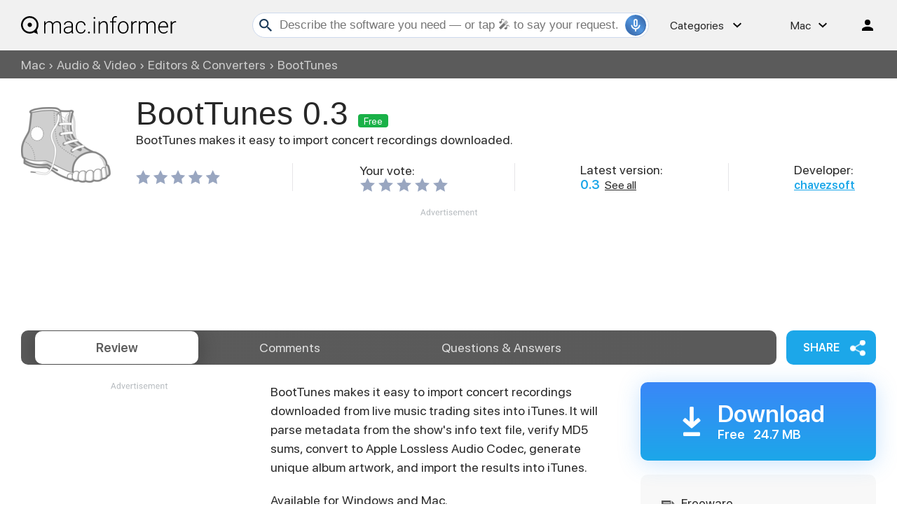

--- FILE ---
content_type: text/html; charset=UTF-8
request_url: https://macdownload.informer.com/boottunes/
body_size: 15008
content:
<!DOCTYPE html>
<html lang="en-US">
<head>
<meta charset="UTF-8">
<title>Download free BootTunes for macOS</title>
<meta name="description" content="The latest version of BootTunes is 0.3 on Mac Informer. It is a perfect match for Editors &amp; Converters in the Audio &amp; Video category.">
<meta name="viewport" content="width=device-width, initial-scale=1, viewport-fit=cover">
<meta property="fb:app_id" content="290876971021585">
<link rel="canonical" href="https://macdownload.informer.com/boottunes/">
<link rel="shortcut icon" href="https://macdownload.informer.com/favicon.ico" type="image/x-icon">
<link rel="preconnect" href="//img.informer.com">
<link rel="dns-prefetch" href="//img.informer.com">
<link rel="preconnect" href="//www.googletagmanager.com">
<link rel="dns-prefetch" href="//www.googletagmanager.com">
<link rel="preconnect" href="//pagead2.googlesyndication.com">
<link rel="dns-prefetch" href="//pagead2.googlesyndication.com">
<link rel="preconnect" href="//hits.informer.com">
<link rel="dns-prefetch" href="//hits.informer.com"><link rel="preload" href="/fonts/SFProDisplay-Bold.woff" as="font" crossorigin="anonymous">
<link rel="preload" href="/fonts/SFProDisplay-Regular.woff" as="font" crossorigin="anonymous">
<link rel="preload" href="/fonts/SFProDisplay-Semibold.woff" as="font" crossorigin="anonymous">
<link rel="apple-touch-icon" sizes="48x48" href="https://img.informer.com/images/v3/si_icon.png">
<link rel="apple-touch-icon" sizes="57x57" href="https://img.informer.com/images/v3/si_icon_57.png">
<link rel="apple-touch-icon" sizes="76x76" href="https://img.informer.com/images/v3/si_icon_76.png">
<link rel="apple-touch-icon" sizes="96x96" href="https://img.informer.com/images/v3/si_icon_96.png">
<link rel="apple-touch-icon" sizes="120x120" href="https://img.informer.com/images/v3/si_icon_120.png">
<link rel="apple-touch-icon" sizes="144x144" href="https://img.informer.com/images/v3/si_icon_144.png">
<link rel="apple-touch-icon" sizes="152x152" href="https://img.informer.com/images/v3/si_icon_152.png">
<link rel="apple-touch-icon" sizes="180x180" href="https://img.informer.com/images/v3/si_icon_180.png">
<link rel="apple-touch-icon-precomposed" sizes="180x180" href="https://img.informer.com/images/v3/si_icon_180.png">
<link rel="icon" sizes="16x16" type="image/png" href="https://img.informer.com/images/v3/si_icon_16.png">
<link rel="icon" sizes="32x32" type="image/png" href="https://img.informer.com/images/v3/si_icon_32.png">
<link rel="icon" sizes="96x96" type="image/png" href="https://img.informer.com/images/v3/si_icon_96.png">
<link rel="icon" sizes="192x192" type="image/png" href="https://img.informer.com/images/v3/si_icon_192.png">
<meta name="msapplication-TitleColor" content="#26568A">
<meta name="msapplication-TitleImage" content="https://img.informer.com/images/v3/si_icon_144.png">
<meta name="theme-color" content="#26568A">
<link rel="manifest" href="/manifest.json">
<script>
if ('serviceWorker' in navigator) {
window.addEventListener('load', function() {
navigator.serviceWorker.register('/sw_prog.js').then(
function(registration) {
//console.log('ServiceWorker registration successful with scope: ', registration.scope);
},
function(err) {
//console.log('ServiceWorker registration failed: ', err);
});
});
}
</script>
<script>
softadvice_cookie_name = '_gsid_mac';
softadvice_cookie_name_sengine = '_from_sengine_mac';var auth_cb_data = {blocks:{}, handlers:{}};window.windowIsLoaded = false;
window.windowIsLoadedFunc = [];
function wOnLoad(load_f){
if (window.windowIsLoaded){
if (typeof load_f == 'function')
load_f();
}
else
window.windowIsLoadedFunc.push(load_f);
}
document.onreadystatechange = function () {
if (document.readyState == "complete")
eval_onload_funtions();
}
function eval_onload_funtions(){
if (!window.windowIsLoaded){
window.windowIsLoaded = true;
window.windowIsLoadedFunc.forEach(function(f){
if (typeof f=='function') f();
});
}
}function document_width()
{
var clientWidth = typeof document.documentElement["clientWidth"] !== 'undefined' ? parseInt(document.documentElement["clientWidth"]) : 0;
var d_scrollWidth = typeof document.documentElement["scrollWidth"] !== 'undefined' ? parseInt(document.documentElement["scrollWidth"]) : 0;
var d_offsetWidth = typeof document.documentElement["offsetWidth"] !== 'undefined' ? parseInt(document.documentElement["offsetWidth"]) : 0;
var b_scrollWidth = document.body !== null && typeof document.body === 'object' && typeof document.body["scrollWidth"] !== 'null' ? parseInt(document.body["scrollWidth"]) : 0;
var b_offsetWidth = document.body !== null && typeof document.body === 'object' && typeof document.body["offsetWidth"] !== 'null' ? parseInt(document.body["offsetWidth"]) : 0;return Math.max(clientWidth, d_scrollWidth, d_offsetWidth, b_scrollWidth, b_offsetWidth);
}function site_login_callback(){}function isScrolledIntoView(el) {
var rect = el.getBoundingClientRect();
var elemTop = rect.top;
var elemBottom = rect.bottom;
return elemTop < window.innerHeight && elemBottom >= 0;
}
</script>
<style>*,::after,::before{box-sizing:border-box}.right nav,body,h1,p,ul{margin:0}body,button,input{font-synthesis:none}ul{list-style:none;padding:0}body,html{overflow-x:hidden}html{scroll-behavior:smooth}body{min-height:100vh;display:-ms-flexbox;display:flex;-ms-flex-direction:column;flex-direction:column;text-rendering:optimizeSpeed;line-height:1.5;font:16px -apple-system,BlinkMacSystemFont,SFProDisplay,"SF Pro Display","SF Pro Icons","Noto Sans",sans-serif!important;color:#272727;min-width:320px}img{max-width:100%;display:block}button,input{font:inherit}@font-face{font-family:SFProDisplay;src:url(https://img.informer.com/fonts/SFProDisplay-Semibold.ttf) format("ttf"),url(https://img.informer.com/fonts/SFProDisplay-Semibold.woff) format("woff"),url(https://img.informer.com/fonts/SFProDisplay-Semibold.woff2) format("woff2");font-weight:600;font-display:swap}@font-face{font-family:SFProDisplay;src:url(https://img.informer.com/fonts/SFProDisplay-Regular.ttf) format("ttf"),url(https://img.informer.com/fonts/SFProDisplay-Regular.woff) format("woff"),url(https://img.informer.com/fonts/SFProDisplay-Regular.woff2) format("woff2");font-weight:400;font-display:swap}@font-face{font-family:SFProDisplay;src:url(https://img.informer.com/fonts/SFProDisplay-Bold.ttf) format("ttf"),url(https://img.informer.com/fonts/SFProDisplay-Bold.woff) format("woff"),url(https://img.informer.com/fonts/SFProDisplay-Bold.woff2) format("woff2");font-weight:700;font-display:swap}@font-face{font-family:SFProDisplay;src:url(https://img.informer.com/fonts/SFProDisplay-RegularItalic.ttf) format("ttf"),url(https://img.informer.com/fonts/SFProDisplay-RegularItalic.woff) format("woff"),url(https://img.informer.com/fonts/SFProDisplay-RegularItalic.woff2) format("woff2");font-weight:400;font-style:italic;font-display:swap}.aaa0{margin-bottom:40px}.top_ab,.top_ab ins,.top_b ins,.top_b:not(.lclbnr) .aa-650{height:118px!important;max-height:118px!important;text-align:center}.bb_inf .aaa0.noscreen_and_autodesc_aa{max-height:unset;height:auto}.header,.wrapper_breadcrumbs{padding-left:0;padding-right:0;position:relative!important}.header::before,.wrapper_breadcrumbs::before{content:'';position:absolute;top:0;left:0;right:0;bottom:0;background:inherit;z-index:-1}.header{height:72px;width:100%;min-width:970px;box-sizing:border-box}.logo{display:block;float:left;width:284px;height:26px;margin-left:0}.logo_mac{width:222px;height:auto;margin-left:0}.wrapper_search{margin-left:84px;position:relative;flex-grow:1;max-width:765px}.wrapper_search input[type=text]{font:17px/32px Roboto,"Segoe Ui",Helvetica,"Ubuntu Regular",Arial,sans-serif;height:36px;color:#5a5a5a!important;display:block;box-sizing:border-box;font-weight:300;-o-border-radius:4px;-ms-border-radius:4px;border:1px solid #cdd9ed;border-radius:24px;padding:0 44px 0 38px;outline:0;width:100%}.wrapper_search .search_btn{border:0;outline:0;display:block;width:24px;height:24px;position:absolute;background-color:transparent}.record-button{position:absolute;right:4px;z-index:120;font-size:0;border:0;outline:0;top:50%;transform:translateY(-50%);width:30px;height:30px;padding:0;display:inline-flex;justify-content:center;align-items:center;border:1px solid rgba(81,149,222,.5);border-radius:50%;overflow:hidden}.wrapper-content .record-button::before{content:'';top:0;height:200%;width:200%;background:linear-gradient(10deg,#203973 -15%,#5195de,#203973 85%);animation:rotate 3s linear infinite;transform-origin:50% 0;z-index:-1}.record-button::after{content:'';position:absolute;inset:-10px!important;transform:none!important;z-index:125}.record-button-icon{width:24px;height:24px}.record-button-hint{display:none;margin-right:7px;font-size:14px;font-style:normal;font-weight:400;line-height:115%;letter-spacing:-.168px;color:#fff}.record-container{z-index:200;position:absolute;top:-2px;display:none;align-items:center;width:100%;min-width:100%;height:auto;min-height:80px;padding:10px 20px;background-color:#fff;border-radius:20px;box-shadow:0 3px 10px 0 rgba(60,72,78,.24),0 4px 20px 0 rgba(42,40,39,.04)}.record-status{margin-right:80px}.record-icon{display:flex;justify-content:center;align-items:center;width:36px;height:36px;position:absolute;right:32px;border-radius:50%;z-index:10}.record-icon::after,.record-icon::before{content:'';position:absolute;border:6px solid #cdd9ed;border-radius:50%;margin:auto;animation:record-pulse 2s ease infinite}.record-icon::before{inset:-6px!important}.record-icon::after{border-color:#f0f4f8;inset:-12px!important}.record-icon.disabled::after,.record-icon.disabled::before{content:none}.wrapper_platform{position:relative;margin-left:64px}.wrapper_categories::before,.wrapper_platform:before{content:'';display:block;width:24px;height:24px;position:absolute;right:0;top:0}.platform_dropdown a,.wrapper_platform a{position:relative;padding:0 0 0 34px;font-size:18px;color:#39a6ff}.wrapper_platform a:before{content:'';display:block;width:24px;height:24px;position:absolute;left:0;top:-1px}.platform_dropdown{display:none}.platform_dropdown a{color:#777;display:block;line-height:40px;height:40px;font-size:16px!important}.platform_dropdown a:before{left:12px;top:6px}.platform_dropdown .mac::before,.platform_dropdown .windows::before{content:'';display:block;width:16px;height:18px;margin-right:8px;position:relative;top:-1px;transform:none;flex-shrink:0}.wrapper_categories{position:relative;width:50px;margin-left:30px}.right .wrapper_categories{margin-left:30px}.header .login_btn{width:36px;height:24px;display:block;margin:0;float:left;overflow:hidden;color:transparent;background-position-x:right}.header .auth-wrap{position:relative;float:right;margin-left:28px;margin-top:0}.navigation a{display:block;width:100%;height:100%;font-size:18px;position:relative;box-sizing:border-box;line-height:normal;padding:0;color:#5b5b5b}.navigation a:before{content:'';display:block;width:20px;height:20px;position:absolute;left:0;top:3px}.nav_cats_head{display:none}.header .searchform{position:relative;z-index:1}.social-dropdown{display:none;padding:8px;position:absolute;top:auto;right:0;width:max-content;min-width:100%;transform:translateY(12px);border:1px solid #f5f5f5;border-radius:10px;background-color:#fff;box-shadow:0 4px 20px 0 rgba(42,40,39,.04),0 3px 10px 0 rgba(60,72,78,.24);z-index:5000}.social-dropdown__link{padding:8px;width:100%;display:flex;align-items:center;column-gap:8px;font-size:16px;letter-spacing:-.192px;line-height:115%;color:#272727;background-color:transparent;border:0;border-radius:8px;text-decoration:none;outline:0}.wrapper_social .social-dropdown__link::before{content:'';width:18px;height:18px;flex-shrink:0;position:static;transform:none}.menu_button{display:none;font-size:0}.wrapper-content .menu_button{position:relative;padding:0;width:25px;height:20px;margin:0 12px 0 0;-ms-flex-negative:0;flex-shrink:0}.spnsd{display:block;width:81px;height:10px;margin:0 auto 6px}.header>.wrapper-content{display:flex;align-items:center;justify-content:space-between;height:100%;position:relative;padding:0 22px}body>.wrapper-content{padding:0 22px}.header{background-color:#f1f1f1;z-index:100}.header .login_btn,.logo_mac,.wrapper_categories::before,.wrapper_platform:before{filter:invert(1)}.wrapper_search .search_btn{left:7px;top:50%;-ms-transform:translateY(-50%);-o-transform:translateY(-50%);transform:translateY(-50%)}.wrapper_breadcrumbs{height:40px;background-color:#5b5b5b}.breadcrumbs{display:-ms-flexbox;display:flex;-ms-flex-align:center;align-items:center;height:100%;color:#fff;padding:0 22px}.breadcrumbs a,.breadcrumbs span{font-size:16px;font-weight:400;color:#fff;text-decoration:none;white-space:nowrap;opacity:.7}.breadcrumbs span:not(:last-child){margin:0 5px}.wrapper_platform{width:58px}.wrapper_cat{width:108px}.header .right{display:-ms-flexbox;display:flex;-ms-flex-pack:justify;justify-content:space-between;-ms-flex-align:center;align-items:center}.button{background-color:#1ca7e9;border-radius:10px;font-size:16px;line-height:49px;font-weight:600;text-transform:uppercase;color:#fff;border:0;outline:0;padding:0 16px;position:relative}.wrapper-content{margin:0 auto;width:1350px}.wrapper-content ::after,.wrapper-content ::before{position:absolute;top:50%;-ms-transform:translateY(-50%);-o-transform:translateY(-50%);transform:translateY(-50%)}span.free{color:#fff;font-size:14px;font-weight:400;border-radius:4px;background-color:#1ab148;padding:2px 8px 1px;margin-right:10px}h1{font-size:46px}.top_button{border:2px solid #fff;border-radius:50%;width:60px;height:60px;font-size:0;display:flex;justify-content:center;align-items:flex-end;padding:10px;text-decoration:none;position:fixed;right:40px;bottom:30px;z-index:90;box-shadow:0 0 5px 0 rgb(255 255 255)}a{color:#272727}.rating-stars{display:flex;align-items:center;width:120px}.rating-stars img{width:120px;height:100%;max-width:none}.rating-stars__fill{overflow:hidden;height:20px}.specs__version>div span,.wrapper-content .specs__developer a{color:#1ca7e9;font-weight:600}.specs__version a{margin-left:3px}.categories_dropdown{position:absolute;line-height:1.125;letter-spacing:-.192px;z-index:5000}.categories_dropdown a,.right .platform_dropdown a{display:inline-flex;align-items:center;padding:8px;border-radius:8px;color:#272727;font-weight:400}.categories_dropdown a{width:100%}.categories_dropdown a::before{content:'';display:inline-block;width:18px;height:18px;margin-right:8px;flex-shrink:0;position:static;transform:none}.download_btn{border-radius:10px;font-weight:600;line-height:normal;background:-ms-linear-gradient(0deg,#1ca7e9 0,#3a87f8 100%);background:linear-gradient(0deg,#1ca7e9 0,#3a87f8 100%);box-shadow:0 4px 32px 0 rgba(46,148,242,.26);padding:27px 48px 34px 80px;color:#fff;position:relative;display:inline-block;max-height:128px;box-sizing:border-box;text-decoration:none}.download_btn::before{content:'';width:36px;height:42px;background:url(https://img.informer.com/images/mac/v4/dwnld_icon.png) no-repeat;left:30px;z-index:10}.download_btn__title{font-size:32px}.download_btn__text{font-size:18px}.th_block .th_img{display:none}.right .platform_dropdown a{text-decoration:none;min-height:unset;border:0;background:0 0;font-size:16px!important;line-height:115%;letter-spacing:-.192px}.right .categories_dropdown{padding:8px;left:-8px;background-color:#fff;border:1px solid #f5f5f5;border-radius:10px;transform:translateY(10px);overflow:hidden;box-shadow:0 4px 20px 0 rgba(42,40,39,.04),0 3px 10px 0 rgba(60,72,78,.24)}.right .categories a{padding:8px;color:#272727;white-space:nowrap;text-decoration:none}.prog_description p{margin-bottom:20px;line-height:1.5;font-size:18px}@media all and (max-width:1340px){.header>.wrapper-content,body>.wrapper-content{padding-left:0;padding-right:0}.wrapper_search{margin-left:108px}.wrapper-content{margin:0 30px;width:auto}.breadcrumbs{padding:0}}@media (min-width:1101px){.breadcrumbs a,.breadcrumbs span{font-size:18px}}@media all and (min-width:1101px){.top_button:hover{background-color:#afafaf}}@media all and (max-width:1100px){.wrapper_search{margin-left:40px}.wrapper_categories,.wrapper_platform{display:none}.menu_button{display:block}.main-info__info,body{font-size:16px}h1{font-size:30px}.header{min-width:unset;height:60px}.menu_mobile{display:flex;display:-ms-flexbox;flex-direction:column;-ms-flex-direction:column;position:absolute;top:100%;left:0;padding:16px;border-radius:10px;width:100%;max-width:360px;background-color:#fff;z-index:10}}@media all and (max-width:767px){.top_b:not(.lclbnr){height:100px!important}header{margin-bottom:15px}.breadcrumbs{overflow:auto}.wrapper-content{margin:0 13px}.wrapper-content.breadcrumbs{margin:0;padding:0 13px}.top_button{bottom:63px;right:13px}h1{font-size:20px}.header{height:50px}.header>.wrapper-content{position:static}.header .right{position:relative;right:0;height:100%;background-color:#f1f1f1;justify-content:flex-end}.header .auth-wrap{margin-left:0}.header .login_btn{width:24px}.header .wrapper_search .search_btn,.header .wrapper_search input[type=text]{display:none}.button{padding:0 16px}.header .wrapper_search{flex-grow:0;max-width:none;flex-shrink:0;margin-left:auto;margin-right:12px;width:20px;height:20px}.record-container{top:8px}.record-button{display:none!important}.logo_mac{margin-left:auto}.menu_mobile{border-radius:0 10px 10px 10px}}@media (max-width:520px){.logo_mac{margin-right:20px}}@media (max-width:360px){.menu_mobile{border-radius:0 0 10px 10px}}h1{font-family:SFProDisplay-Semibold,"SF Pro Display","SF Pro Icons","Helvetica Neue",Helvetica,Arial,sans-serif;font-weight:400;letter-spacing:.004em}.main-info{display:flex;align-items:flex-start;justify-content:space-between;margin-bottom:24px}.main-info__content{display:flex;align-items:center;flex-grow:1}.main-info__content .icon80{flex-shrink:0}.main_info__logo{width:128px;height:128px;margin-right:36px}.main-info__header{display:flex;align-items:center;flex-wrap:wrap;margin-bottom:22px}.main-info__teaser{display:block;margin-right:50px}.main-info__header h1{word-break:break-word;margin-bottom:8px;width:100%}.main-info__info{font-size:18px;margin-top:-9px;flex-grow:1}.main-info__specs{display:flex}.main-info__specs a{font-size:16px;color:#272727}.stars-container{display:flex;align-items:center;font-weight:700;font-size:20px;color:#1ca7e9}.main-info__specs .rating-stars{margin-left:0}.main-info__specs .sm_votes{margin-right:10px}@media all and (max-width:1100px){.main-info__header h1{font-size:36px}.main-info{margin-bottom:23px}.main-info__info{margin-right:30px}.main-info__content{position:relative}.main-info__content .icon80{align-self:flex-start}.main_info__logo{width:114px;height:114px;margin-right:23px}}@media all and (max-width:767px){.main-info__header{min-height:65px;margin-bottom:5px}.main-info__header h1{font-size:30px;display:inline}.main-info{margin-bottom:11px}.main_info__logo{width:65px;height:65px;margin-right:13px}.teaser{margin-bottom:12px;display:block}.main-info__info{margin-right:0;margin-top:0}.main-info__content .icon80{margin-bottom:52px}.main-info__content{align-items:flex-start}}@media (max-width:420px){.main-info__header h1{font-size:28px}}.navigation-container{display:-ms-flexbox;display:flex;-ms-flex-align:center;align-items:center}.navigation-container__navigation{border-radius:10px;padding:1px 22px;height:49px;background-image:-ms-linear-gradient(-88deg,#5a5a5a 0,#5b5b5b 100%);background-image:linear-gradient(-88deg,#5a5a5a 0,#5b5b5b 100%);display:flex;flex-grow:1;overflow:auto}.navigation__item{font-weight:400;font-size:18px;line-height:47px;color:#e1e1e1;padding:0 45px;border-radius:10px;text-decoration:none;white-space:nowrap}.navigation__item.active{font-weight:600;color:#5b5b5b;background-color:#fff;box-shadow:0 4px 32px 0 rgba(0,0,0,.31)}.wrapper_social{margin-left:14px;position:relative}.button.button__share{padding-right:45px;z-index:2}.button.button__share::after{content:'';height:23px;width:22px;right:15px}header{margin-bottom:32px}@media all and (max-width:1340px){.navigation__item{padding:0 35px}}@media all and (max-width:1100px){header{margin-bottom:30px}.wrapper_social{margin-left:0}.navigation-container__navigation{margin-bottom:20px;width:auto}}@media all and (max-width:767px){header{margin-bottom:15px}.navigation__item{padding:0 17px}.navigation__item.active::before{display:none}.navigation-container__navigation{width:calc(100% + 26px);padding:1px 13px;margin-bottom:20px;margin-left:-13px;border-radius:0}.wrapper_social{left:0;top:74px;margin:0;position:absolute}.button.button__share{padding-right:0;margin:0 6px 0 0;font-size:0;width:65px;height:44px}.button.button__share::after{right:23px}}@media all and (min-width:768px){.navigation__item{margin:0;flex-grow:1;text-align:center}.button.button__share{min-width:128px}}.comment_translate{display:none}.fb_wrap,.stars-rating{display:flex}.stars-rating .star{height:24px;width:26px;padding-right:6px;box-sizing:content-box}.fb_wrap{display:-ms-flexbox}.fb-comments{width:auto!important;-ms-flex-positive:1;flex-grow:1;margin-top:-8px}#comment_form .u_icon{float:left;margin-right:20px;border-radius:10px;display:none}.rate_thx{margin-top:16px;padding:16px 0;font-size:20px;line-height:24px;border-radius:10px;background-color:transparent}.comments_error{display:none;margin-top:8px;font-size:18px}.comments_error:empty{display:none}.pink{color:#d91746}.object-voting,.votes-block__stars{display:flex;align-items:center;justify-content:space-between}.votes-block__stars{flex-wrap:wrap;gap:8px}.stars_comment{margin:0}@media all and (max-width:767px){.rate_thx{border-radius:8px}#comment_form .u_icon{display:none}.votes-block__stars{flex-wrap:wrap}}@media all and (max-width:500px){.votes-block__stars{display:flex;flex-direction:column;align-items:start;row-gap:20px;margin-bottom:16px}.rate_thx{padding:0}}body{padding-top:0!important;position:relative}.aa2{margin:40px 0}.navigation-container{margin-bottom:25px}body>.wrapper-content{margin-bottom:40px;border-radius:0 0 30px 30px;box-shadow:none}.main-info__specs{justify-content:flex-start;align-items:center}.main-info__header h1{margin-right:10px}.description-container{padding-top:0;padding-bottom:40px}.prog_description{margin-right:330px}.stars-container span{font-weight:400}.versions__link{font-size:18px;font-weight:500;padding-left:30px;position:relative;color:#5b5b5b;margin-bottom:20px;text-decoration:underline}.versions__link>a{color:#5b5b5b}.versions__link::before{content:'';left:0}.old-version::before{height:21px;width:20px}.sub-links{margin-top:-9px;margin-bottom:20px}.sub-links__item{font-size:18px;margin-bottom:12px;padding-left:30px}.sub-links__item a{color:#2eaeeb;word-break:break-word}#next,#prev{height:47px;width:20px;position:absolute;top:50%;-ms-transform:translateY(-50%);-o-transform:translateY(-50%);transform:translateY(-50%);font-size:0;z-index:90}#prev{left:40px}#next{right:40px}#spoints{position:absolute;left:50%;transform:translateX(-50%);display:flex;align-items:center;bottom:0;z-index:90000}.review-summary__freeware,.used-by{position:relative;padding-left:28px}.used-by{margin-bottom:20px}.used-by__link{color:#1ca7e9}.used-by::before{content:'';height:15px;width:19px;left:0}.review-summary__freeware::before{content:'';height:22px;width:19px;left:0;top:58%;background-position-y:6px}.top_b{margin-bottom:40px;margin-top:0;top:0;width:100%}.top_b img{margin:0 auto}.prog_description{position:relative}.noscreen_and_autodesc_aa{margin-right:0!important;margin-bottom:40px!important}.review-summary__freeware,.versions{margin-bottom:20px}.object-voting.specs__rating .title.with_text{padding-left:2px}.object-voting.specs__rating .stars-rating .star{background-size:contain!important;width:20px;height:20px}@media all and (max-width:1350px){body>.wrapper-content{margin-bottom:50px}}@media all and (max-width:1340px){.main-info__specs{margin-right:30px}}@media (min-width:1101px){section.screenshots{margin-right:386px}#next{right:40px}#prev{left:40px}.description-container{padding-bottom:40px}.review-summary__freeware{display:flex;align-items:center}.description-container{position:relative;padding-top:0}.download_btn{width:336px;flex-shrink:0;padding:30px 38px 30px 110px}.download_btn__title{font-size:34px}.noscreen_and_autodesc_aa{margin-right:386px!important}.noscreen_and_autodesc_aa ins{max-height:116px}.wrapper-content .versions_wrapper{width:336px}.object-voting.specs__rating{display:block}}.noscreen_and_autodesc_aa.lclbnr{max-height:unset}@media (min-width:1101px) and (max-width:1340px){.main-info__specs{flex-wrap:wrap}.main-info__specs>div{width:40%}.main-info__specs>div:nth-child(1),.main-info__specs>div:nth-child(3){margin-bottom:20px}}@media all and (max-width:1100px){.main-info{margin-bottom:23px}.main-info__content .icon80{align-self:flex-start}.main_info__logo{width:114px;height:114px;margin-right:23px}.download_btn__title{font-size:25px}.download_btn__text{font-size:14px}.download_btn{padding:12px 22px 12px 50px}.download_btn::before{width:19px;height:32px;left:16px;background-size:contain}.description-container{padding-top:15px}.prog_description{margin-right:276px}.specs__developer,.specs__rating,.specs__version{display:flex;align-items:flex-end;font-size:16px}.specs__developer>span,.specs__rating .stars-container,.specs__version>span{margin-right:15px}.navigation-container{width:calc(100% + 30px)}#next{right:0}#prev{left:0}.wrapper-content .versions_wrapper{margin-left:30px;width:256px}.versions_wrapper .versions{padding:20px 20px 0}.review-summary__freeware{margin-bottom:15px}.sub-links__item,.versions{font-size:18px}.main-info__header h1{font-size:36px}.main-info__header{margin-bottom:6px}.specs__rating{margin-bottom:18px}.main-info__content,.main-info__specs{display:block}.main-info__content .icon80{float:left;margin-bottom:20px}.specs__version{clear:both;float:left;margin-right:54px;margin-bottom:10px}.specs__developer{float:left}.download_btn{align-self:flex-start}.navigation-container{position:relative}.wrapper_social{position:absolute;left:auto;right:31px;bottom:95px}.object-voting.specs__rating .with_text{margin-right:10px}.object-voting.specs__rating{justify-content:flex-start;align-items:center}}@media (min-width:768px) and (max-width:1100px){.main-info__specs{display:flex;flex-wrap:wrap}.specs__rating{width:100%}.specs__developer,.specs__rating,.specs__version{margin-bottom:17px}}@media all and (min-width:768px){.wrapper-content{margin-top:0}.logo_mac,.logo_mac img{height:35px}.versions{width:100%;background-color:#f8f8f8;border-radius:10px;padding:30px 30px 0;font-size:18px}.aa2{margin:0 0 20px}.versions_wrapper{width:280px;flex-shrink:0;margin:4px 0 40px 50px;float:right}.wrapper-content .versions_wrapper{display:flex;flex-direction:column;margin-top:0}}@media all and (max-width:767px){.navigation-container{margin:0}.aa2{margin-top:12px;height:328px}.button.button__share::after{right:24px}.description-container{padding-top:0}.prog_description{margin-right:0}.main-info{margin-bottom:11px}.main_info__logo{width:65px;height:65px;margin-right:13px}#vcnt a{font-size:0}.teaser{margin-bottom:12px;display:block;line-height:1.5em}.main-info__content .icon80{margin-bottom:0}.main-info__specs{margin-right:0}.download_btn{order:1;padding:5px 22px 10px 50px;height:68px;display:flex;flex-direction:column;justify-content:center}.download_btn__title,.main-info__header h1{font-size:30px}.wrapper_social{margin:0 6px 0 0}.button.button__share{padding-right:0;font-size:0;width:68px;height:100%}.specs__version{margin-right:40px}.description-container{padding-bottom:20px}.versions_wrapper{width:auto}#next,#prev{filter:drop-shadow(2px 4px 10px #000)}#spoints{bottom:-20px}.description-container{display:flex;flex-direction:column-reverse}.prog_description{margin-bottom:28px}.wrapper-content .versions_wrapper{width:auto;margin-left:0}.versions_wrapper .versions{padding:0}.versions_wrapper{margin:0}.main-info__header{min-height:65px}.specs__developer,.specs__rating,.specs__version{margin-bottom:10px}.specs__developer{align-items:flex-start}.main-info{display:block}.download_btn{clear:both;float:left;margin-bottom:20px;margin-left:78px;margin-top:10px}.wrapper_social{position:absolute;left:0;right:auto;bottom:89px;top:auto;height:68px}#vcnt a span,.specs__developer,.specs__rating,.specs__version{font-size:16px}}@media (max-width:500px){.specs__rating{width:100%}.main-info__specs{display:flex;flex-wrap:wrap}.download_btn{float:none;padding-left:60px}.download_btn::before{width:22px;height:36px;left:20px}}@media all and (max-width:420px){.main-info__header h1{font-size:28px}}@media all and (max-width:380px){.main-info__header{-ms-flex-wrap:wrap;flex-wrap:wrap}.specs__version{margin-right:20px}.download_btn::before{left:15px}.download_btn{padding-left:55px}}@media all and (min-width:768px){.navigation-container__navigation{padding:1px 265px 1px 20px}.navigation__item{margin:0;flex-grow:1;text-align:center}}@media (min-width:768px) and (max-width:1100px){.navigation-container__navigation{padding:1px 256px 1px 5px;border-radius:10px;margin:0;width:auto;overflow:hidden}.wrapper_social{bottom:70px;right:0}.navigation-container{width:auto}}.comments_error{top:10px;bottom:auto}.rate_thx{margin-bottom:25px!important}.separator{display:none}body .main-info__specs{-ms-flex-pack:justify;justify-content:space-between}body .main-info__specs>div{width:auto}body .download_btn{width:336px;padding:12px 38px 12px 110px;min-height:112px;margin:0 0 20px;display:flex;flex-direction:column;justify-content:center}body .download_btn::before{left:60px}body .download_btn__title{line-height:37px}body .stars-container .votes_count{font-weight:700;font-size:20px;color:#1ca7e9}body .main-info__header{display:block}body .main-info__teaser{display:block;margin-bottom:15px}body .main-info__header h1{display:inline;margin-right:10px}body .main-info__content .icon80{align-self:flex-start}@media (min-width:1101px){.object-voting.specs__rating{margin-right:0!important}.button.button__share{min-width:128px}.navigation-container__navigation{padding-right:220px}.separator:not(:last-child){display:block;height:40px;width:1px!important;background-color:#e6e5e8}}@media (min-width:1101px) and (max-width:1340px){body .main-info__specs>div:nth-child(1),body .main-info__specs>div:nth-child(3){margin-bottom:0}}@media (max-width:1100px){body .main-info__info,body .main-info__specs{margin-right:0}body .main-info__specs>div{width:calc(50% - 20px);margin-right:20px}body .wrapper_social{bottom:0;right:0}body .navigation-container__navigation{padding-right:20px}body .download_btn__title{font-size:32px}body .specs__version{margin-right:20px}.main-info__teaser{margin-bottom:10px}}@media (min-width:768px){.prog_description .aa2{width:336px;float:left;margin-right:20px;margin-bottom:40px}section.screenshots{clear:left}body:not(.btn_down) .download_btn,body:not(.btn_down) .versions{order:-2}body:not(.btn_down) .aa2{order:1}.button.button__share{height:49px}}@media (min-width:768px) and (max-width:1100px){body .navigation__item{padding:0}body .download_btn{padding:12px 38px 12px 65px;width:100%}body .download_btn::before{left:20px}body .navigation-container__navigation{margin-right:117px}.prog_description .aa2{float:none}}@media (max-width:767px){body .main-info__specs{margin-right:45px;display:-ms-flexbox;display:flex;-ms-flex-wrap:wrap;flex-wrap:wrap}body .main-info__specs>div{width:100%}body .download_btn{margin-top:0;margin-left:0;margin-bottom:40px;-ms-flex-order:-1;order:-1}body .wrapper_social{left:auto;right:51px;bottom:3px;top:auto;margin:0}body.noads.noads-elph .top_b:not(.lclbnr){height:145px!important;max-height:145px!important}body .button.button__share{width:52px;height:52px;margin:0}body .button.button__share::after{right:16px}body .download_btn__title{margin:3px 0 5px}body .navigation-container{width:calc(100% + 51px)}body .navigation-container__navigation{margin-right:-13px;padding-right:90px}body:not(.btn_down) .prog_description{display:flex;flex-direction:column}body:not(.btn_down) .aa2{order:1}body:not(.btn_down) .download_btn{order:-3}body:not(.btn_down) .versions{order:-2}.main-info__teaser{font-size:16px}.wrapper-content .versions_wrapper{display:-ms-flexbox;display:flex;-ms-flex-direction:column;flex-direction:column;margin-top:0}}@media (max-width:500px){body .download_btn{width:100%;padding:12px 38px 12px 92px}body .download_btn::before{left:40px}body .wrapper_social{bottom:210px}body .navigation-container__navigation{padding-right:50px;height:auto}body .stars-container{margin-bottom:5px}#vcnt{align-self:flex-start;margin-top:4px}}.specs__rating.user-rating{flex-wrap:wrap}.main-info__specs .rating-stars{margin-right:10px}.stars-container .votes_count{order:1;margin-right:0}#vcnt{display:flex;justify-content:space-between}#vcnt>a:first-child{margin-right:10px}@media (max-width:1100px){#vcnt>a:first-child{margin-right:59px}}@media (min-width:1101px){#vcnt{width:100%}body .main-info__specs{justify-content:space-between}}@media (min-width:501px) and (max-width:767px){.download_btn{align-self:center}.main-info__header h1{font-size:36px;line-height:1em}.wrapper_social{position:relative;top:4px}body .main-info__specs{margin-right:0}body .main-info__specs>div{width:calc(50% - 20px)}.main-info__teaser{font-size:18px}}</style>
<link rel="amphtml" href="https://macdownload.informer.com/boottunes/amp/"><meta property="og:title" content="BootTunes for Mac, BootTunes makes it easy to import concert recordings downloaded.">
<meta property="og:url" content="https://macdownload.informer.com/boottunes/">
<meta property="og:site_name" content="Mac Informer">
<meta property="og:type" content="product">
<meta property="og:description" content="BootTunes makes it easy to import concert recordings downloaded from live music trading sites into iTunes."><link rel="preconnect" href="https://fonts.gstatic.com"></head>
<body><header>
<div class="header" id="top">
<div class="wrapper-content">
<div class="menu_button"></div>
<div class="menu_mobile" style="display:none;"></div>
<a href="https://macdownload.informer.com/" class="logo logo_mac" title="Software downloads and reviews" style="filter: none">
<img src="https://img.informer.com/images/empty.gif" data-src="https://img.informer.com/images/v3/logo_mi_white.svg" width="300" height="35" class="lazy" alt="Mac Informer">
</a><div class="wrapper_search" onclick="wrpr_search()">
<form onsubmit="if(this.search.value==='Describe the software you need — or tap 🎤︎︎ to say your request...' || this.search.value.replace(/\s/g, '')==='')
{alert('Please type in your search query');return false;}
this.go.disabled=true; this.go.className='search_btn search_btn2';"
action="https://macdownload.informer.com/search/" method="get" accept-charset="utf-8" class="searchform" id="search_form">
<input type="text" name="search" class="search_input" size="18" maxlength="256" id="search_inp" aria-label="Search"
placeholder="Describe the software you need — or tap 🎤︎︎ to say your request..."
title="Describe the software you need — or tap 🎤︎︎ to say your request..."
autocomplete="off"
value="">
<input type="submit" class="search_btn" title="Search" name="go" value="&nbsp;">
</form>
<button id="recordBtn" class="record-button">
<span class="record-button-hint">Search by voice</span>
<span class="record-button-icon"></span>
</button><div class="record-container" style="display: none">
<div id="search_status" class="record-status"></div>
<span class="record-icon disabled"></span>
</div></div><div class="right">
<div class="wrapper_categories wrapper_cat" onclick="show_cat3()">
<div class="wrapper_cat__header">Categories</div>
<div class="categories_dropdown" style="display:none;">
<nav class="nav_cats">
<div class="nav_cats_head">Categories</div>
<ul class="categories">
<li>
<a href="https://macdownload.informer.com/Ct/AI/"
class="mcat_116">AI</a>
</li>
<li>
<a href="https://macdownload.informer.com/Ct/Audio-Video/"
class="mcat_1">Audio &amp; Video</a>
</li>
<li>
<a href="https://macdownload.informer.com/Ct/Business/"
class="mcat_8">Business</a>
</li>
<li>
<a href="https://macdownload.informer.com/Ct/Communication/"
class="mcat_16">Communication</a>
</li>
<li>
<a href="https://macdownload.informer.com/Ct/Design-Photo/"
class="mcat_21">Design &amp; Photo</a>
</li>
<li>
<a href="https://macdownload.informer.com/Ct/Developer-Tools/"
class="mcat_28">Developer Tools</a>
</li>
<li>
<a href="https://macdownload.informer.com/Ct/Education/"
class="mcat_36">Education</a>
</li>
<li>
<a href="https://macdownload.informer.com/Ct/Games/"
class="mcat_43">Games</a>
</li>
<li>
<a href="https://macdownload.informer.com/Ct/Internet-Tools/"
class="mcat_60">Internet Tools</a>
</li>
<li>
<a href="https://macdownload.informer.com/Ct/Lifestyle/"
class="mcat_66">Lifestyle</a>
</li>
<li>
<a href="https://macdownload.informer.com/Ct/Productivity/"
class="mcat_77">Productivity</a>
</li>
<li>
<a href="https://macdownload.informer.com/Ct/Security/"
class="mcat_84">Security</a>
</li>
<li>
<a href="https://macdownload.informer.com/Ct/System-Tools/"
class="mcat_88">System Tools</a>
</li>
<li>
<a href="https://macdownload.informer.com/Ct/Theming/"
class="mcat_106">Theming</a>
</li>
<li>
<a href="https://macdownload.informer.com/Ct/General/"
class="mcat_113">General</a>
</li>
</ul>
</nav>
</div>
</div>
<div class="wrapper_platform navigation notranslate for_mobiles" onclick="show_cat2()"> <div class="mac">Mac</div>
<div class="platform_dropdown platforms" style="display:none;">
<nav>
<a href="https://macdownload.informer.com/" class="mac">Mac</a>
<a href="https://software.informer.com/" class="windows">Windows</a>
</nav>
</div>
</div><div class="auth-wrap">
<a class="login_btn" href="https://software.informer.com/login.php"
title="Log in / Sign up">Log in / Sign up</a></div></div>
</div>
</div>
<div class="right_overlay" onclick="um_hide()" style="display: none;"></div><div class="wrapper_breadcrumbs">
<nav class="breadcrumbs wrapper-content">
<a href="https://macdownload.informer.com/" class="notranslate">Mac</a>
<span>&rsaquo;</span> <a href="https://macdownload.informer.com/Ct/Audio-Video/" class="crumb_show">Audio &amp; Video</a> <span>&rsaquo;</span> <a href="https://macdownload.informer.com/Ct/Audio-Video:Editors-Converters/" class="crumb_show crumb_first">Editors &amp; Converters</a> <span>&rsaquo;</span> <a href="https://macdownload.informer.com/boottunes/" class="notranslate">BootTunes</a> </nav>
</div></header><div class="wrapper-content">
<script type="application/ld+json">
{
"@context": "https://schema.org",
"@type": "BreadcrumbList",
"itemListElement":
[
{
"@type": "ListItem",
"position": 1,
"item":
{
"@id": "https://macdownload.informer.com/",
"name": "Mac",
"url": "https://macdownload.informer.com/"
}
}, {
"@type": "ListItem",
"position": 2,
"item":
{
"@id": "https://macdownload.informer.com/Ct/Audio-Video/",
"name": "Audio &amp; Video",
"url": "https://macdownload.informer.com/Ct/Audio-Video/"
}
}, {
"@type": "ListItem",
"position": 3,
"item":
{
"@id": "https://macdownload.informer.com/Ct/Audio-Video:Editors-Converters/",
"name": "Editors &amp; Converters",
"url": "https://macdownload.informer.com/Ct/Audio-Video:Editors-Converters/"
}
}, {
"@type": "ListItem",
"position": 4,
"item":
{
"@id": "https://macdownload.informer.com/boottunes/",
"name": "BootTunes",
"url": "https://macdownload.informer.com/boottunes/"
}
} ]
}
</script><div id="ad0m"></div><div class="main-info">
<div class="main-info__content"><div class="icon80">
<img class="main_info__logo lazy" src="https://img.informer.com/images/empty.gif" data-src="//img.informer.com/icons_mac/png/128/118/118068.png" alt="BootTunes">
</div>
<div class="main-info__info"><div class="main-info__header">
<h1><span class="notranslate">BootTunes</span>&nbsp;<span>0.3</span></h1>
<span class="free">Free</span> <span class="main-info__teaser teaser">BootTunes makes it easy to import concert recordings downloaded.</span>
</div><div class="main-info__specs">
<div class="specs__rating user-rating"><div class="stars-container">
<span class="sm_votes votes_count" style="display:none">
<span class="red" id="gen_rating"></span>&nbsp;
</span><div class="rating-stars stars sm_outer">
<div class="rating-stars__fill fill sm_inner" style="width:0%;" id="user_starbar">
<img src="https://img.informer.com/images/empty.gif" data-src="https://img.informer.com/images/mac/v4/filled_stars.svg" class="lazy" width="77" height="12" alt="Rating">
</div>
</div>
</div><div id="vcnt"><span id="votes_count"></span> </div></div><div class="separator"></div>
<div class="object-voting specs__rating votes-block__stars">
<div class="title with_text">Your vote:</div>
<div class="stars stars_comment">
<div class="hover stars-rating">
<div data-rating="1" title="1" class="star star1 st1 one-star "></div>
<div data-rating="2" title="2" class="star star2 st2 one-star "></div>
<div data-rating="3" title="3" class="star star3 st3 one-star "></div>
<div data-rating="4" title="4" class="star star4 st4 one-star "></div>
<div data-rating="5" title="5" class="star star5 st5 one-star "></div>
</div>
</div>
</div><div class="separator"></div>
<div class="specs__version">
<span>Latest version:</span>
<div>
<span>0.3</span>
<a href="https://macdownload.informer.com/boottunes/versions/">See&nbsp;all</a>
</div></div><div class="separator"></div>
<div class="specs__developer">
<span>Developer:</span><div><a href="http://code.google.com/p/boottunes" title="chavezsoft"
target="_blank" rel="nofollow noopener">chavezsoft</a></div>
</div><div class="separator"></div>
</div>
</div>
</div></div><div class="top_b aaa0 aa-729" style="text-align: center;">
<span class="spnsd"></span>
<script async src="//pagead2.googlesyndication.com/pagead/js/adsbygoogle.js"></script>
<!-- Software Informer / Review Page (Long) / Responsive (970x90) ATF -->
<ins class="adsbygoogle top_ab"
style="display:block"
data-ad-client="ca-pub-4821006852914359"
data-ad-slot="5526862622"
data-ad-format="fluid"></ins>
<script>
(adsbygoogle = window.adsbygoogle || []).push({});
</script>
</div><div class="navigation-container">
<div class="navigation-container__navigation">
<a href="#review" class="navigation__item active scroll">Review</a>
<a href="#comments"
class="navigation__item scroll ">Comments </a>
<a href="https://macdownload.informer.com/boottunes/questions/" class="navigation__item"><span>Questions &amp; </span>Answers </a>
</div>
<script>
window.addEventListener('DOMContentLoaded', () => {
$j('.navigation__item_comments').on('click', function (e) {
e.preventDefault();
let scrollPoint = $j('#comments').offset().top - $j('.sticky').height();
$j(window).animate({scrollTop: scrollPoint}, 500, 'swing');
});
});
</script><div class="wrapper_social">
<button class="button button__share" onclick="show_share()">
Share </button>
<div class="social-dropdown">
<ul class="social-dropdown__list">
<li class="social-dropdown__item"><a href="https://www.facebook.com/sharer/sharer.php?u=https%3A%2F%2Fmacdownload.informer.com%2Fboottunes%2F" class="social-dropdown__link social-dropdown__fb" target="_blank" rel="nofollow noopener noreferrer">Facebook</a></li>
<li class="social-dropdown__item"><a href="https://twitter.com/intent/tweet?text=Check+out+the+BootTunes+app+on+Mac+Informer%3A+&url=https%3A%2F%2Fmacdownload.informer.com%2Fboottunes%2F" class="social-dropdown__link social-dropdown__tw" target="_blank" rel="nofollow noopener noreferrer">Twitter</a></li>
<li class="social-dropdown__item"><a href="https://t.me/share/url?url=https%3A%2F%2Fmacdownload.informer.com%2Fboottunes%2F&text=Check+out+the+BootTunes+app+on+Mac+Informer" class="social-dropdown__link social-dropdown__tg" target="_blank" rel="nofollow noopener noreferrer">Telegram</a></li>
<li class="social-dropdown__item"><a href="https://api.whatsapp.com/send?text=Check+out+the+BootTunes+app+on+Mac+Informer%3A+https%3A%2F%2Fmacdownload.informer.com%2Fboottunes%2F" class="social-dropdown__link social-dropdown__wa" target="_blank" rel="nofollow noopener noreferrer">WhatsApp</a></li>
<li class="social-dropdown__item"><a href="https://www.linkedin.com/sharing/share-offsite/?url=https%3A%2F%2Fmacdownload.informer.com%2Fboottunes%2F" class="social-dropdown__link social-dropdown__in" target="_blank" rel="nofollow noopener noreferrer">Linkedin</a></li>
<li class="social-dropdown__item"><button class="social-dropdown__link social-dropdown__copy" type="button" onclick="copied_link(this)">Copy link</button></li>
</ul>
</div>
</div>
</div><div class="description-container short-description">
<div class="versions_wrapper"><a class="download_btn" href="https://macdownload.informer.com/boottunes/download/"
title="Download BootTunes" >
<span class="download_btn__title">Download</span>
<div class="download_btn__text">
Free &nbsp; 24.7 MB							</div>
</a><div class="th_block_large" id="leftColumn"></div><div class="versions"><div class="review-summary__freeware">
Freeware	 </div>
<div class="used-by">
Used by		 <a href="https://macdownload.informer.com/boottunes/users/"
class="used-by__link">1 person</a>
</div>
<div class="versions__link update-info"><span id="suggest"
onclick="si_suggest_correction(77254)">Edit app info</span>
</div><div class="review-summary__spec">
</div>
<span class="review-summary__update-info">
Info updated on:
<time class="updated" datetime="2026-01-11T17:53:47-05:00" content="2026-01-11T17:53:47-05:00"
>Jan&nbsp;11,&nbsp;2026</time>
</span>
</div><div class="th_block" onclick="location.href='/landing/'">
<span class="clmn_h thl"></span>
<div class="featured block">
<span class="th_img"></span>
<img src="https://img.informer.com/icons_mac/png/48/291/291550.png" alt="Mac Informer">
<a href="https://software.informer.com/landing/">Mac Informer</a>
<div class="desc">Discover macOS apps and get updates in one click</div>
</div>
</div>
</div><div class="prog_description" id="review">
<div class="aaa0 aa2" style="text-align: center;">
<span class="spnsd"></span>
<div class="aa-336 a-600 with_label" style="text-align: center;">
<script async src="//pagead2.googlesyndication.com/pagead/js/adsbygoogle.js"></script>
<!-- Software Informer / Review Page (Long) / Responsive (336x280) ATF -->
<ins class="adsbygoogle"
style="display:block"
data-ad-client="ca-pub-4821006852914359"
data-ad-slot="3592943823"
data-ad-format="rectangle"></ins>
<script>
(adsbygoogle = window.adsbygoogle || []).push({});
</script>
</div>
</div>
<div class="prog_descr">
<p>BootTunes makes it easy to import concert recordings downloaded from live music trading sites into iTunes. It will parse metadata from the show's info text file, verify MD5 sums, convert to Apple Lossless Audio Codec, generate unique album artwork, and import the results into iTunes.</p>
<p>Available for Windows and Mac.</p>
</div>
<div class="user_descr">
<div>Share your experience:</div>
<a class="button" href="https://macdownload.informer.com/boottunes/comments/#wrap_comments_ml">
Write a review about this app </a>
</div>
</div></div><section class="screenshots" id="screens">
<h2>Screenshot <span>(1)</span></h2><div class="wrapper_screens">
<div class="gallery_container">
<div id="carousel" class="screensc" style="height:350px;"><div>
<a href="https://macdownload.informer.com/boottunes/screenshot/15465/"
onclick='if ($j(this).parent().hasClass("carousel-center") || $j(this).parent().css("opacity")==1){ initGallery2(0,1,false,77254, "");} return false;'><img src="https://img.informer.com/images/blank.gif" class="lazy" data-src="https://img.informer.com/screenshots_mac/108/108101_2_4.png" id="item-0" alt="Main window"></a></div></div></div></div>
</section><div class="aaa0 aa-729 noscreen_and_autodesc_aa" style="text-align: center;">
<span class="spnsd"></span>
<script async src="//pagead2.googlesyndication.com/pagead/js/adsbygoogle.js"></script>
<!-- Software Informer / Review Page (Long) / Responsive (970x90) ATF -->
<ins class="adsbygoogle top_ab"
style="display:block"
data-ad-client="ca-pub-4821006852914359"
data-ad-slot="5526862622"
data-ad-format="fluid"></ins>
<script>
(adsbygoogle = window.adsbygoogle || []).push({});
</script>
</div><section class="comments__wrap"><div class="comments__header" id="comments">
<h2>Comments <span class="count"></span></h2>
</div><div class="comments grayBack comments__container"><div class="col1 no-fb-com" id="comment_conteiner">
<div class="wrap_comments comments_wrapper"><div class="wrap_form">
<div>
<form method="post" id="comment_form">
<img src="https://img.informer.com/images/empty.gif" data-src="https://img.informer.com/images/v3/default_user_icon.png" class="u_icon lazy" alt="User">
<div class="wrapper_form">
<input type="hidden" name="parent" value="0" id="comment_parent">
<input type="hidden" name="reply" value="0" id="comment_reply">
<div class="comment-content_wrapper">
<textarea name="content" placeholder="Add a comment..." aria-label="Add a comment"></textarea>
<div class="comments_error required_error pink aaa"></div>
</div>
<div class="comment-data_wrapper">
<div class="top_wrap first" >
<input type="text" name="name" placeholder="Name" value="">
<div class="comments_error name_error required_error pink"></div>
</div>
<div class="top_wrap second" >
<input type="text" name="email" placeholder="E-mail (will not be published)" value="">
<div class="comments_error email_error pink nnn"></div>
</div>
</div>
<div class="submit-block">
<div id="googlerecaptcha" class="g-recaptcha-comments"></div><div class="c-voting votes-block__stars">
<div class="object-voting">
<h3 class="rating_title">
Your vote:
</h3>
<div class="stars stars_comment">
<div class="hover stars-rating">
<div data-rating="1" title="1" class="star star1 st1 one-star"></div>
<div data-rating="2" title="2" class="star star2 st2 one-star"></div>
<div data-rating="3" title="3" class="star star3 st3 one-star"></div>
<div data-rating="4" title="4" class="star star4 st4 one-star"></div>
<div data-rating="5" title="5" class="star star5 st5 one-star"></div>
</div>
<script>
// hover
document.addEventListener("DOMContentLoaded", function () {
$j('.votes-block__stars .star').on('mouseover', function (e) {
var $target = $j(e.target);
$target.prevAll().addClass('hovered');
$target.addClass('hovered');
});
$j('.votes-block__stars .star').on('mouseout', function (e) {
var $target = $j(e.target);
$target.prevAll().removeClass('hovered');
$target.removeClass('hovered');
});// click
$j('.votes-block__stars .star').on('click', function (e)
{
if ($j(this).hasClass('selected')
&& !$j(this).next('div').hasClass('selected')
)
{
$j('.votes-block__stars .star').removeClass('selected');
return;
}$j('.votes-block__stars .star').removeClass('selected');
var $target = $j(e.target);
$id = $target.data('rating');$j('.votes-block__stars .star'+$id).each(function(d){
var $target = $j(this);
$target.prevAll().addClass('selected');
$target.addClass('selected');
});
});
});
</script></div>
</div>
<input type="submit" value="Comment" class="c-input-submit button">
</div>
</div>
<div class="comments-replies-notice">
<label for="replies_notice" class="custom-checkbox-label">
<input
type="checkbox"
id="replies_notice"
name="replies_notice"
value="1"
class="original-checkbox" checked checked>
<span class="custom-checkbox-replacer"></span>
Notify me about replies		 </label>
</div>
<div class="link_fb">
<div class="fb_link"><span>Comment via</span>
<span class="fb_name">Facebook</span></div>
</div>
</div>
<div class="comment_form_loading"></div><div class="rate_thx" style="display:none">
<span>Thank you for rating the program!</span><br>Please add a comment explaining the reasoning behind your vote. </div>
</form>
</div></div><div class="wrap_fb_and_link">
<div class="fb_wrap" style="display:none;">
<img src="https://img.informer.com/images/empty.gif" data-src="https://img.informer.com/images/spinner.gif" class="fb-loading lazy" alt="Loading" style="display: none;">
<div class="fb-comments" data-href="https://macdownload.informer.com/boottunes/" data-width="100%" data-numposts="50" data-order-by="reverse_time"></div>
</div>
</div><div id="comments_container"></div>
</div>
</div>
</div>
</section><section class="lists"><div class="lists__recent recent">
<h3 class="lists__header border-header">Recent downloads</h3><ul class="recent__list">
<li>
<img src="https://img.informer.com/images/blank.gif" data-src="//img.informer.com/icons_mac/png/16/503/503692.png" class="icon16 lazy" alt="Download Bigger Picture">
<a href="https://macdownload.informer.com/bigger-picture1/">
<span class="soft_name">Bigger Picture</span>
</a>
</li>
<li>
<img src="https://img.informer.com/images/blank.gif" data-src="//img.informer.com/icons_mac/png/16/496/496871.png" class="icon16 lazy" alt="Download Movavi DVD Ripper">
<a href="https://macdownload.informer.com/movavi-dvd-ripper/">
<span class="soft_name">Movavi DVD Ripper</span>
</a>
</li>
<li>
<img src="https://img.informer.com/images/blank.gif" data-src="//img.informer.com/icons_mac/png/16/114/114378.png" class="icon16 lazy" alt="Download PEnGUIn Encoder M4V">
<a href="https://macdownload.informer.com/penguin-encoder-m4v/">
<span class="soft_name">PEnGUIn Encoder M4V</span>
</a>
</li>
<li>
<img src="https://img.informer.com/images/blank.gif" data-src="//img.informer.com/icons_mac/png/16/453/453674.png" class="icon16 lazy" alt="Download Movavi Split Movie">
<a href="https://macdownload.informer.com/movavi-split-movie/">
<span class="soft_name">Movavi Split Movie</span>
</a>
</li>
<li>
<img src="https://img.informer.com/images/blank.gif" data-src="//img.informer.com/icons_mac/png/16/222/222067.png" class="icon16 lazy" alt="Download Aiseesoft DVD Ripper for Mac">
<a href="https://macdownload.informer.com/aiseesoft-dvd-ripper-for-mac/">
<span class="soft_name">Aiseesoft DVD Ripper for Mac</span>
</a>
</li>
<li>
<img src="https://img.informer.com/images/blank.gif" data-src="//img.informer.com/icons_mac/png/16/452/452350.png" class="icon16 lazy" alt="Download Aiseesoft Audio Converter for Mac">
<a href="https://macdownload.informer.com/aiseesoft-audio-converter-for-mac/">
<span class="soft_name">Aiseesoft Audio Converter for Mac</span>
</a>
</li>
<li>
<img src="https://img.informer.com/images/blank.gif" data-src="//img.informer.com/icons_mac/png/16/187/187252.png" class="icon16 lazy" alt="Download Aiseesoft DivX Converter for Mac">
<a href="https://macdownload.informer.com/aiseesoft-divx-converter-for-mac/">
<span class="soft_name">Aiseesoft DivX Converter for Mac</span>
</a>
</li>
<li>
<img src="https://img.informer.com/images/blank.gif" data-src="//img.informer.com/icons_mac/png/16/274/274184.png" class="icon16 lazy" alt="Download Aiseesoft BD Software Toolkit for Mac">
<a href="https://macdownload.informer.com/aiseesoft-bd-software-toolkit-for-mac/">
<span class="soft_name">Aiseesoft BD Software Toolkit for Mac</span>
</a>
</li>
<li>
<img src="https://img.informer.com/images/blank.gif" data-src="//img.informer.com/icons_mac/png/16/311/311771.png" class="icon16 lazy" alt="Download 4Media FLV to MP4 Converter">
<a href="https://macdownload.informer.com/4media-flv-to-mp4-converter/">
<span class="soft_name">4Media FLV to MP4 Converter</span>
</a>
</li>
</ul>
</div><div class="lists__latest latest">
<h3 class="lists__header border-header">Latest updates</h3>
<ul class="latest__list">
<li>
<img src="https://img.informer.com/images/blank.gif" data-src="//img.informer.com/icons_mac/png/16/752/752004.png" class="icon16 lazy" alt="Download Dropover">
<a href="https://macdownload.informer.com/dropover/">
<span class="soft_name">Dropover 5.2</span>
</a>
</li>
<li>
<img src="https://img.informer.com/images/blank.gif" data-src="//img.informer.com/icons_mac/png/16/752/752129.png" class="icon16 lazy" alt="Download Expenses">
<a href="https://macdownload.informer.com/expenses2/">
<span class="soft_name">Expenses 3.9</span>
</a>
</li>
<li>
<img src="https://img.informer.com/images/blank.gif" data-src="//img.informer.com/icons_mac/png/16/743/743713.png" class="icon16 lazy" alt="Download OsiriX Lite">
<a href="https://macdownload.informer.com/osirix-lite/">
<span class="soft_name">OsiriX Lite 14.2</span>
</a>
</li>
<li>
<img src="https://img.informer.com/images/blank.gif" data-src="//img.informer.com/icons_mac/png/16/616/616475.png" class="icon16 lazy" alt="Download Folder Tidy">
<a href="https://macdownload.informer.com/folder-tidy/">
<span class="soft_name">Folder Tidy 2.9</span>
</a>
</li>
<li>
<img src="https://img.informer.com/images/blank.gif" data-src="//img.informer.com/icons_mac/png/16/752/752496.png" class="icon16 lazy" alt="Download Nimble Commander">
<a href="https://macdownload.informer.com/nimble-commander/">
<span class="soft_name">Nimble Commander 1.8</span>
</a>
</li>
<li>
<img src="https://img.informer.com/images/blank.gif" data-src="//img.informer.com/icons_mac/png/16/752/752630.png" class="icon16 lazy" alt="Download QuickDrop">
<a href="https://macdownload.informer.com/quickdrop/">
<span class="soft_name">QuickDrop 2.1</span>
</a>
</li>
<li>
<img src="https://img.informer.com/images/blank.gif" data-src="//img.informer.com/icons_mac/png/16/574/574581.png" class="icon16 lazy" alt="Download Setapp">
<a href="https://macdownload.informer.com/setapp2/">
<span class="soft_name">Setapp 3.4</span>
</a>
</li>
<li>
<img src="https://img.informer.com/images/blank.gif" data-src="//img.informer.com/icons_mac/png/16/677/677918.png" class="icon16 lazy" alt="Download Translator with Voice">
<a href="https://macdownload.informer.com/translator/">
<span class="soft_name">Translator with Voice 2.1</span>
</a>
</li>
<li>
<img src="https://img.informer.com/images/blank.gif" data-src="//img.informer.com/icons_mac/png/16/673/673251.png" class="icon16 lazy" alt="Download Publer">
<a href="https://macdownload.informer.com/publer/">
<span class="soft_name">Publer 2.1</span>
</a>
</li>
</ul>
</div>
</section>
<script>
var prog_vers_js="|118068/0.3";
var prog_name_js="BootTunes";
</script><a href="#top" id="float_top" style="display:none;" class="top_button scroll notranslate">Top</a>
</div>
<footer id="footer">
<div class="footer_content wrapper-content">
<div class="footer_items_wrap"><div class="footer_item">
<p>About us</p>
<ul>
<li><a href="https://macdownload.informer.com/about.html">Who we are</a></li>
<li><a href="https://macdownload.informer.com/News/">News</a></li>
<li><a href="https://macdownload.informer.com/privacy.html">Terms</a></li>
<li><a href="https://www.informer.com/privacy-policy/">Privacy policy</a></li>
<li><a href="https://www.informer.com/cookie-policy/">Cookie policy</a></li>
</ul>
</div><div class="footer_item footer_item2">
<p>Users</p>
<ul>
<li><a href="https://macdownload.informer.com/Users/">Members</a></li>
<li><a href="https://software.informer.com/forum/">Forum</a></li>
<li><a href="https://macdownload.informer.com/help.html">FAQ</a></li>
<li><a href="https://support.informer.com/?mac">Feedback &amp; support</a></li>
</ul>
</div><div class="footer_item">
<p>Developers</p>
<ul>
<li><a href="https://macdownload.informer.com/advertising.html">Advertising</a></li>
<li><a href="https://macdownload.informer.com/partners.php">General information</a></li>
<li><a href="https://macdownload.informer.com/submit.html">Submit/Update app</a></li>
<li><a href="https://macdownload.informer.com/dmca.php">DMCA/Request content removal</a></li>
</ul>
</div><div class="footer_item footer_item2">
<p>Software</p>
<ul>
<li><a href="https://answers.informer.com/">Answers</a></li>
<li><a href="https://macdownload.informer.com/software/">Top apps</a></li>
<li><a href="https://formac.informer.com/">forMac</a></li>
<li><a href="https://macdownload.informer.com/all-downloads/">All downloads</a></li>
</ul>
</div></div><div class="copy">
<div class="footer_item footer_social">
<ul>
<li class="tg"><a href="https://t.me/softinformer" rel="noopener" target="_blank">Telegram</a></li>
<li class="fb"><a href="https://www.facebook.com/softwareinformercom/" rel="noopener" target="_blank">FB</a></li>
<li class="tw"><a href="https://x.com/soft_informer" rel="noopener" target="_blank">Twitter</a></li>
</ul>
</div>
<div class="copy_text">Copyright &copy; 2026, <a href="https://www.informer.com/">Informer Technologies, Inc.</a></div>
</div></div>
</footer><div id="gtranslate_element" style="display:none"></div>
<script>var canRunAds=1,design_v3=1,design_v4=1,prog_v8=1,prog_v9=1,ptype="program",platform="mac",lang="en"
</script>
<noscript id="load-styles">
<link href="https://macdownload.informer.com/style/mac/v4/min/program.min.css" rel="stylesheet" type="text/css">
</noscript>
<script>var loadStyl=function(){var a=document.getElementById("load-styles"),b=document.createElement("div");b.innerHTML=a.textContent;document.body.appendChild(b);a.parentElement.removeChild(a)},raf=window.requestAnimationFrame||window.mozRequestAnimationFrame||window.webkitRequestAnimationFrame||window.msRequestAnimationFrame;raf?raf(function(){window.setTimeout(loadStyl,0)}):window.addEventListener("load",loadStyl);</script><script>
var urlid = "";
var jsparams = "443,8736,566,565,8689,8692,8742,10314,7241,7243,8551";
</script>
<script async src="https://macdownload.informer.com/js/footer4.js"></script>
<script async src="https://www.googletagmanager.com/gtag/js?id=G-CQT33FEJ7M"></script>
<script>
window.dataLayer = window.dataLayer || [];
function gtag(){dataLayer.push(arguments);}
gtag('js', new Date());
gtag('config', 'G-CQT33FEJ7M');
gtag('set', 'content_group', 'PROG_TP_AMP_DD_VER-1_AD_L-free_СS-1_СOR_СD_RTN');
</script>
<script>
var $su=Array();	 </script><script defer id="jquery" src="https://macdownload.informer.com/js/program-mac.min.js"></script>
<script>
var comments_init = {
object_id: 77254,
object_url: 'https://macdownload.informer.com/boottunes/',
object_title: "BootTunes",
object_type: 'program',
object_title_encoded: 'BootTunes',
lang_id: 1,
user_id: 0,
vote_url: '/comments-module/ajax/comment_vote_add.php',
add_comment_url: '/comments-module/ajax/comment_add.php?v4=1',
translate_comment_url: '',
subscribe_to_comments_url: '/comments-module/subscribe_to_comments.php',
reply_text: "Reply",
cancel_text: "Cancel",
no_fields_text: "Required fields are empty",
invalid_email: "Invalid e-mail format",
fb_app_id: '290876971021585',
fb_comm_url : '/comments-module/ajax/comment_fb_event.php',
object_rating: {
enabled: true,
url: '/comments-module/ajax/comment_vote_object_add.php',
stars_in_article: '.my_vote_stars'
},
form_subscribed_message: "You have successfully subscribed!",
form_subscription_error_message: "Error. Invalid email address.",
domain: 'macdownload.informer.com',
recaptcha: {
enabled: false,
sitekey: '6Lfw1AUTAAAAAHofG5WM0YwURnMN4-0-Ljta6QGg',
lang: 'en'
},
show_fb_comments: false };
</script><script async
src="https://macdownload.informer.com/js/cache/hilight_software_mac_v4.js?rnd=913291723">
</script><script>
var pt = 'program';
var ptd = 'program';
var rest_from = 'mi';
var bnr_hits_counter = 9840;
</script>
<script defer src="https://macdownload.informer.com/js/achecker4.js"></script><div id="g_id_onload" data-client_id="936583626621-k1pij54k00p7nibt80he1259urord7qo.apps.googleusercontent.com" data-context="signin"
data-login_uri="https://software.informer.com/OAuth/google_v2/index.php" data-auto_select="false" data-itp_support="true"></div><!-- Current page generation time: 20.724 ms -->
</body>
</html>

--- FILE ---
content_type: text/html; charset=utf-8
request_url: https://www.google.com/recaptcha/api2/aframe
body_size: 267
content:
<!DOCTYPE HTML><html><head><meta http-equiv="content-type" content="text/html; charset=UTF-8"></head><body><script nonce="XjmLfdAbrqgxWOe734tFEQ">/** Anti-fraud and anti-abuse applications only. See google.com/recaptcha */ try{var clients={'sodar':'https://pagead2.googlesyndication.com/pagead/sodar?'};window.addEventListener("message",function(a){try{if(a.source===window.parent){var b=JSON.parse(a.data);var c=clients[b['id']];if(c){var d=document.createElement('img');d.src=c+b['params']+'&rc='+(localStorage.getItem("rc::a")?sessionStorage.getItem("rc::b"):"");window.document.body.appendChild(d);sessionStorage.setItem("rc::e",parseInt(sessionStorage.getItem("rc::e")||0)+1);localStorage.setItem("rc::h",'1769596141366');}}}catch(b){}});window.parent.postMessage("_grecaptcha_ready", "*");}catch(b){}</script></body></html>

--- FILE ---
content_type: application/javascript; charset=utf-8
request_url: https://macdownload.informer.com/js/cache/hilight_software_mac_v4.js?rnd=913291723
body_size: 428
content:
var str="AccessMenuBarApps";var leftColumn=document.getElementById("leftColumn");if(leftColumn){var clsName='featured block';var div=document.createElement("div");div.className=clsName;div.onclick=function(){window.open("https://macdownload.informer.com/go/g.php?go=https%3A%2F%2Fmacdownload.informer.com%2Faccessmenubarapps%2F&hs=921692618&hilight&id=76473")};var text=new Array();text.push('<span class="th_img">Today\'s Highlight</span><div class="th_logo"><img src="//img.informer.com/icons_mac/png/128/461/461252.png" alt="AccessMenuBarApps"/></div><a id="featured_name" href="https://macdownload.informer.com/go/g.php?go=https%3A%2F%2Fmacdownload.informer.com%2Faccessmenubarapps%2F&hs=921692618&hilight&id=76473" onclick="return false">AccessMenuBarApps</a>');text.push('<div id="thdesc"></div>');text.push('<img src="/ajax/th_view.php?id=76473" width="1" height="1" class="th_stat_info" alt="Counter">');div.innerHTML=text.join("");if(leftColumn.childNodes.length){var before1=leftColumn.childNodes[0];leftColumn.insertBefore(div,before1)}else
            leftColumn.appendChild(div);var thdesc=document.getElementById("thdesc");if(thdesc)thdesc.innerHTML="Gives you access to all of the app that sit on your Menu Bar"}